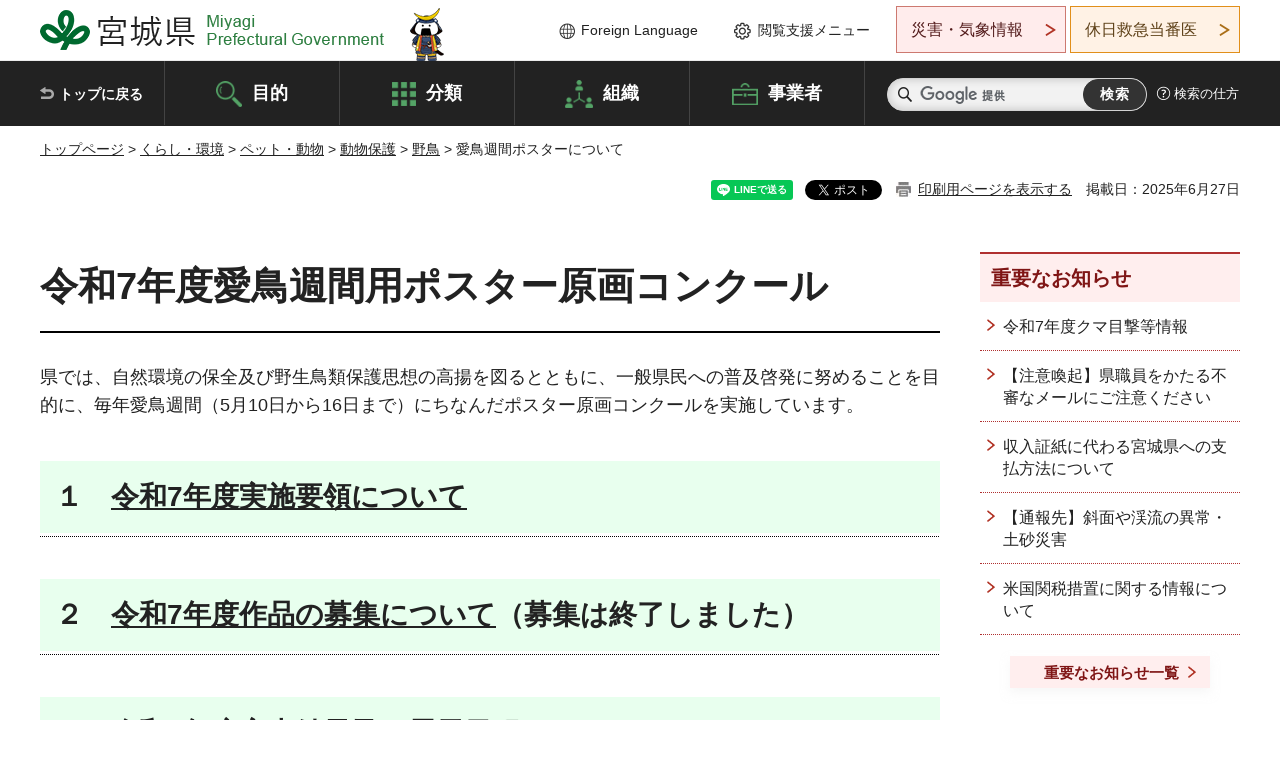

--- FILE ---
content_type: text/html
request_url: https://www.pref.miyagi.jp/soshiki/sizenhogo/aityouposter.html
body_size: 24189
content:
<!doctype html>
<html lang="ja" xmlns:og="http://ogp.me/ns#" xmlns:fb="http://www.facebook.com/2008/fbml">
<head>
<meta charset="UTF-8">

<title>愛鳥週間ポスターについて - 宮城県公式ウェブサイト</title>

<meta property="og:title" content="愛鳥週間ポスターについて">
<meta property="og:type" content="article">
<meta property="og:description" content="">
<meta property="og:url" content="https://www.pref.miyagi.jp/soshiki/sizenhogo/aityouposter.html">
<meta property="og:image" content="https://www.pref.miyagi.jp/shared/images/sns/logo.jpg">
<meta property="og:site_name" content="宮城県">
<meta property="og:locale" content="ja_JP">
<meta name="author" content="宮城県">
<meta name="viewport" content="width=device-width, maximum-scale=3.0">
<meta name="format-detection" content="telephone=no">
<meta name="page_id" content="43948">
<link href="/shared/style/default.css" rel="stylesheet" type="text/css" media="all">
<link href="/shared/style/layout.css" rel="stylesheet" type="text/css" media="all">
<link href="/shared/templates/free/style/edit.css" rel="stylesheet" type="text/css" media="all">
<link href="/shared/style/tablet.css" rel="stylesheet" media="only screen and (min-width : 641px) and (max-width : 980px)" type="text/css" id="tmp_tablet_css" class="mc_css">
<link href="/shared/style/smartphone.css" rel="stylesheet" media="only screen and (max-width : 640px)" type="text/css" class="mc_css">
<link href="/shared/templates/free/style/edit_sp.css" rel="stylesheet" media="only screen and (max-width : 640px)" type="text/css" class="mc_css">
<link href="/shared/images/favicon/favicon.ico" rel="shortcut icon" type="image/vnd.microsoft.icon">
<link href="/shared/images/favicon/apple-touch-icon-precomposed.png" rel="apple-touch-icon-precomposed">
<script src="/shared/js/jquery.js"></script>
<script src="/shared/js/setting.js"></script>
<script src="/shared/js/page_print.js"></script>
<script src="/shared/js/readspeaker.js"></script>
<script src="/shared/js/gtag.js"></script>




</head>
<body class="format_free no_javascript">

<noscript><iframe src="https://www.googletagmanager.com/ns.html?id=GTM-PS9C6B9" height="0" width="0" style="display:none;visibility:hidden" title="Google Tag Manager"></iframe></noscript>

<div id="fb-root"></div>
<script async defer crossorigin="anonymous" src="https://connect.facebook.net/ja_JP/sdk.js#xfbml=1&version=v12.0"></script>
<script src="/shared/js/init.js"></script>
<div id="tmp_wrapper">
<noscript>
<p>このサイトではJavaScriptを使用したコンテンツ・機能を提供しています。JavaScriptを有効にするとご利用いただけます。</p>
</noscript>
<p><a href="#tmp_honbun" class="skip">本文へスキップします。</a></p>

<header id="tmp_header">
<div class="container">
<div id="tmp_hlogo">
<p><a href="/index.html"><span>宮城県 Miyagi Prefectural Government</span></a></p>
</div>
<ul id="tmp_hnavi_s">
	<li id="tmp_hnavi_lmenu"><a href="https://miyagi-bousai.my.salesforce-sites.com/">災害・気象情報</a></li>
	<li id="tmp_hnavi_mmenu"><a href="javascript:void(0);">閲覧支援</a></li>
	<li id="tmp_hnavi_rmenu"><a href="javascript:void(0);">検索メニュー</a></li>
</ul>
<div id="tmp_means">
<div id="tmp_setting">
<ul>
	<li class="func_language"><a href="/soshiki/kohou/foreign.html" lang="en">Foreign Language</a></li>
	<li class="func_browser"><a href="javascript:void(0);">閲覧支援メニュー</a>
	<div class="support_dropdown">
	<ul>
		<li id="readspeaker_button1" class="func_read rs_skip"><a accesskey="L" href="//app-eas.readspeaker.com/cgi-bin/rsent?customerid=9180&amp;lang=ja_jp&amp;readid=tmp_main,tmp_update&amp;url=" onclick="readpage(this.href, 'tmp_readspeaker'); return false;" rel="nofollow" class="rs_href">音声読み上げ</a></li>
		<li class="func_fsize"><a href="/moji.html">文字サイズ・色合い変更</a></li>
		<li class="func_fclose">
		<p class="close_btn_sub"><a href="javascript:void(0);"><span>閉じる</span></a></p>
		</li>
	</ul>
	</div>
	</li>
</ul>
</div>
<div class="emergency_aside">
<ul>
	<li class="link_emergency"><a href="https://miyagi-bousai.my.salesforce-sites.com/">災害・気象情報</a>
	<div class="disaster_dropdown">
	<div class="disaster_outer">
	<div class="disaster_inner">
	<div class="disaster_ttl">
	<p class="disaster_label">宮城県災害・気象情報</p>
	</div>
	<div class="disaster_row">
	<div class="disaster_entries">
	<div class="entries_box"><!--entries_box--></div>
	</div>
	<div class="disaster_parameter">
	<p><a href="https://miyagi-bousai.my.salesforce-sites.com/">宮城県防災情報<br>
	ポータルサイト</a></p>
	</div>
	</div>
	</div>
	<p class="close_btn_sub"><a href="javascript:void(0);"><span>閉じる</span></a></p>
	</div>
	</div>
	</li>
	<li id="tmp_link_safety_btn" class="link_safety"><a href="http://www.mmic.or.jp/holidoc/">休日救急当番医</a></li>
</ul>
</div>
</div>
</div>
</header>
<div id="tmp_sma_menu">
<div id="tmp_sma_lmenu" class="wrap_sma_sch">
<div id="tmp_sma_emergency"></div>
<p class="close_btn"><a href="javascript:void(0);"><span>閉じる</span></a></p>
</div>
<div id="tmp_sma_mmenu" class="wrap_sma_sch">
<div id="tmp_sma_func"></div>
<p class="close_btn"><a href="javascript:void(0);"><span>閉じる</span></a></p>
</div>
<div id="tmp_sma_rmenu" class="wrap_sma_sch">
<div id="tmp_sma_cnavi">
<div class="sma_wrap">
<div class="container">
<div id="tmp_sma_purpose">
<div id="tmp_sma_purpose_ttl">
<p>目的から探す</p>
</div>
<div id="tmp_sma_purpose_cnt">
<ul>
	<li class="list1"><a href="/life/sub/3/index.html"><span>助成・融資・支援</span></a></li>
	<li class="list2"><a href="/life/sub/5/index.html"><span>申請・手続き</span></a></li>
	<li class="list3"><a href="/life/sub/8/index.html"><span>資格・試験</span></a></li>
	<li class="list4"><a href="/life/sub/10/index.html"><span>施設</span></a></li>
	<li class="list5"><a href="/life/sub/6/index.html"><span>許認可・届出</span></a></li>
	<li class="list6"><a href="/life/sub/11/index.html"><span>計画・施策</span></a></li>
	<li class="list7"><a href="/life/sub/13/index.html"><span>条例・制度</span></a></li>
	<li class="list8"><a href="/cgi-bin/event_cal_multi/calendar.cgi?type=2"><span>イベント・会議・募集</span></a></li>
	<li class="list10"><a href="/soshiki/toukei/toukei-link.html"><span>統計情報</span></a></li>
	<li class="list11"><a href="/soshiki/jyoho/digimch2.html"><span>デジタルみやぎ</span></a></li>
	<li class="list9"><a href="/site/gyoseisabisu/soudan-index.html"><span>相談窓口</span></a></li>
	<li class="list12"><a href="/site/gyoseisabisu/list1840.html"><span>パブリックコメント</span></a></li>
</ul>
</div>
</div>
<div id="classify_load"></div>
<div class="search_by_mb">
<ul>
	<li><a href="/soshiki/index.html">組織から探す</a></li>
	<li><a href="/site/jigyousha/index.html">事業者の方へ</a></li>
</ul>
</div>
<div class="big_banner_block">
<div class="big_banner">
<div class="big_banner_cnt">
<div class="big_banner_img">
<p><img alt="MIYAGI＋iRO 宮城十色" height="136" src="/shared/images/icon/miyagi_img.png" width="623"></p>
</div>
<div class="big_banner_link">
<p><a href="/site/miyagitoiro/index.html"><span class="show_row_sp">自然や歴史・文化から、<br>
食や暮らしに至るまで。</span> <span class="show_row_sp">あなたにとってきっとプラスになる、<br>
色とりどりの出会いがここにはあります。</span></a></p>
</div>
</div>
</div>
</div>
<div class="progress_mb">
<p><a href="/site/progress_miyagi/index.html"><span class="progress_txt_lg">PROGRESS MIYAGI</span> <span class="progress_txt_sm">富県躍進！持続可能な未来のための</span> <span class="progress_txt_md">8つの「つくる」</span></a></p>
</div>
</div>
</div>
</div>
<p class="close_btn"><a href="javascript:void(0);"><span>閉じる</span></a></p>
</div>
</div>


<div id="tmp_gnavi">
<div class="container">
<nav class="gnavi">
<ul>
	<li class="glist1"><a href="/index.html">トップに戻る</a></li>
	<li class="glist2"><a href="/purpose/index.html">目的</a></li>
	<li class="glist3"><a href="/life/index.html">分類</a></li>
	<li class="glist4"><a href="/soshiki/index.html">組織</a></li>
	<li class="glist5"><a href="/site/jigyousha/index.html">事業者</a></li>
</ul>
</nav>
<div class="region_search">
<div class="search_main">
<div class="search_col">
<div id="tmp_search">
<form action="/search/result.html" id="tmp_gsearch" name="tmp_gsearch">
<div class="wrap_sch_box">
<p class="sch_ttl"><label for="tmp_query">サイト内検索</label></p>
<p class="sch_box"><input id="tmp_query" name="q" size="31" type="text"></p>
</div>
<div class="wrap_sch_box">
<p class="sch_btn"><input id="tmp_func_sch_btn" name="sa" type="submit" value="検索"></p>
<p id="tmp_sma_search_hidden"><input name="cx" type="hidden" value="012929880180916967553:uytuafkv600"> <input name="ie" type="hidden" value="UTF-8"> <input name="cof" type="hidden" value="FORID:9"></p>
</div>
</form>
</div>
</div>
</div>
<div class="search_right">
<div class="how_to_search">
<p><a href="/search/shikata.html">検索の仕方</a></p>
</div>
</div>
</div>
</div>
</div>

<div id="tmp_wrapper2" class="container">
<div id="tmp_wrap_navigation">
<div id="tmp_pankuzu">
<p><a href="/index.html">トップページ</a> &gt; <a href="/life/1/index.html">くらし・環境</a> &gt; <a href="/life/1/62/index.html">ペット・動物</a> &gt; <a href="/life/1/62/218/index.html">動物保護</a> &gt; <a href="/life/yacho/index.html">野鳥</a> &gt; 愛鳥週間ポスターについて</p>
</div>
<div id="tmp_wrap_custom_update">
<div id="tmp_custom_update">

<div id="tmp_social_plugins"><div class="social_media_btn line_btn">
<div data-lang="ja" data-type="share-a" data-ver="3" data-url="https://www.pref.miyagi.jp/soshiki/sizenhogo/aityouposter.html" data-color="default" data-size="small" data-count="false" style="display: none;" class="line-it-button"></div>
<script src="https://www.line-website.com/social-plugins/js/thirdparty/loader.min.js" async="async" defer="defer"></script>
</div><div class="social_media_btn facebook_btn">
<div data-href="https://www.pref.miyagi.jp/soshiki/sizenhogo/aityouposter.html" data-layout="button" data-size="small" data-mobile-iframe="true" class="fb-share-button"><a target="_blank" href="https://www.facebook.com/sharer/sharer.php?u=https%3A%2F%2Fdevelopers.facebook.com%2Fdocs%2Fplugins%2F&amp;src=sdkpreparse" class="fb-xfbml-parse-ignore">シェア</a></div>
</div><div class="social_media_btn twitter_btn">
<a href="https://twitter.com/share?ref_src=twsrc%5Etfw" data-show-count="false" data-url="https://www.pref.miyagi.jp/soshiki/sizenhogo/aityouposter.html" data-text="愛鳥週間ポスターについて" data-lang="ja" class="twitter-share-button">ツイート</a><script async src="https://platform.twitter.com/widgets.js" charset="utf-8"></script>
</div></div>
<p id="tmp_print"></p>
<p id="tmp_update">掲載日：2025年6月27日</p>

</div>
</div>
</div>
<div id="tmp_wrap_main" class="column_rnavi">
<div id="tmp_main">
<div class="wrap_col_main">
<div class="col_main">
<p id="tmp_honbun" class="skip rs_skip">ここから本文です。</p>
<div id="tmp_readspeaker" class="rs_preserve rs_skip rs_splitbutton rs_addtools rs_exp"></div>
<div id="tmp_contents">



<h1>令和7年度愛鳥週間用ポスター原画コンクール</h1>
<p>県では、自然環境の保全及び野生鳥類保護思想の高揚を図るとともに、一般県民への普及啓発に努めることを目的に、毎年愛鳥週間（5月10日から16日まで）にちなんだポスター原画コンクールを実施しています。</p>
<h2>１　<a href="/soshiki/sizenhogo/aityouposteryouryou.html">令和7年度実施要領について</a></h2>
<h2>２　<a href="/soshiki/sizenhogo/aityouposterbosyuu.html">令和7年度作品の募集について</a>（募集は終了しました）</h2>
<h2>３　<a href="/soshiki/sizenhogo/r7aityousyukankekka.html">令和7年度審査結果及び展示日程について</a></h2>
<h2>４　<a href="/soshiki/sizenhogo/r6aityousyukankekka.html">令和6年度審査結果及び展示日程について</a></h2>
<p>参考　<a href="https://www.jspb.org/r5-poster">日本鳥類保護連盟（外部サイトへリンク）</a></p>


<ul id="tag_list" class="tag_list">
	
</ul>




</div>
<div id="tmp_inquiry">
<div id="tmp_inquiry_ttl">
<p>お問い合わせ先</p>
</div>
<div id="tmp_inquiry_cnt">
<form method="post" action="https://www.pref.miyagi.jp/cgi-bin/simple_faq/form.cgi">
<div class="inquiry_parts">
<p>
<a href="/soshiki/sizenhogo/index.html">自然保護課野生生物保護班</a></p>
<p>宮城県仙台市青葉区本町三丁目8番1号&nbsp;13階北側</p>
<p>電話番号：022-211-2673</p>
<p>ファックス番号：022-211-2693</p>
<p class="inquiry_btn"><input value="お問い合わせフォーム" type="submit"></p>
</div>
<p>
<input type="hidden" name="code" value="004005004">
<input type="hidden" name="dept" value="9504:8674:10085:8342:9089:5271:9255:9421:8342:8425:3777:9006:8674:10002:8010:8508:8674:3777:8923:8508:3777:8757:9255">
<input type="hidden" name="page" value="/soshiki/sizenhogo/aityouposter.html">
<input type="hidden" name="ENQ_RETURN_MAIL_SEND_FLG" value="1">
<input type="hidden" name="publish_ssl_flg" value="1">
</p>
</form>
</div>
</div>

<div id="tmp_feedback">
<div id="tmp_feedback_ttl">
<p>より良いウェブサイトにするためにみなさまのご意見をお聞かせください</p>
</div>
<div id="tmp_feedback_cnt">
<form action="/cgi-bin/feedback/feedback.cgi" id="feedback" method="post">
<p><input name="page_id" type="hidden" value="43948"> <input name="page_title" type="hidden" value="愛鳥週間ポスターについて"> <input name="page_url" type="hidden" value="https://www.pref.miyagi.jp/soshiki/sizenhogo/aityouposter.html"> <input name="item_cnt" type="hidden" value="2"></p>
<fieldset><legend>このページの情報は役に立ちましたか？</legend>
<p><input id="que1_1" name="item_1" type="radio" value="役に立った"> <label for="que1_1">1：役に立った</label></p>
<p><input id="que1_2" name="item_1" type="radio" value="ふつう"> <label for="que1_2">2：ふつう</label></p>
<p><input id="que1_3" name="item_1" type="radio" value="役に立たなかった"> <label for="que1_3">3：役に立たなかった</label></p>
</fieldset>
<p><input name="label_1" type="hidden" value="質問：このページの情報は役に立ちましたか？"> <input name="nes_1" type="hidden" value="0"> <input name="img_1" type="hidden"> <input name="img_alt_1" type="hidden"> <input name="mail_1" type="hidden" value="0"></p>
<fieldset><legend>このページの情報は見つけやすかったですか？</legend>
<p><input id="que2_1" name="item_2" type="radio" value="見つけやすかった"> <label for="que2_1">1：見つけやすかった</label></p>
<p><input id="que2_2" name="item_2" type="radio" value="ふつう"> <label for="que2_2">2：ふつう</label></p>
<p><input id="que2_3" name="item_2" type="radio" value="見つけにくかった"> <label for="que2_3">3：見つけにくかった</label></p>
</fieldset>
<p><input name="label_2" type="hidden" value="質問：このページの情報は見つけやすかったですか？"> <input name="nes_2" type="hidden" value="0"> <input name="img_2" type="hidden"> <input name="img_alt_2" type="hidden"> <input name="mail_2" type="hidden" value="0"></p>
<p class="submit"><input type="submit" value="送信"></p>
</form>
</div>
</div>

</div>
</div>
<div class="wrap_col_rgt_navi">
<div class="col_rgt_navi">

<div class="rnavi_oshirase">
<div class="oshirase_ttl">
<p>重要なお知らせ</p>
</div>
<div class="oshirase_btn"><a href="/juyo/index.html">重要なお知らせ一覧</a></div>
</div>
<div id="tmp_wrap_recommend" class="rs_preserve">
<div id="tmp_recommend">
<div id="tmp_recommend_ttl">
<p>こちらのページも読まれています</p>
</div>
<div id="tmp_recommend_cnt">&nbsp;</div>
</div>
</div>
<script type="text/javascript" src="/shared/system/js/recommend/recommend.js"></script>


<div class="lnavi_func">
<div class="lnavi_ttl">
<p class="lnavi_cate_sch">同じカテゴリから探す</p>
<p><a href="/life/yacho/index.html">野鳥</a></p>
</div>
<div class="lnavi_cnt">
<ul>
<li><a href="/soshiki/oksgsin-r/aityoumoderusuisinn.html">愛鳥モデル推進校活動（仙南地域）について</a></li>
<li><a href="/soshiki/sizenhogo/aityouposter.html">愛鳥週間ポスターについて</a></li>
<li><a href="/soshiki/sizenhogo/r7aityousyukankekka.html">令和7年度愛鳥週間用ポスター原画コンクール審査結果及び展示日程</a></li>
<li><a href="/soshiki/et-sgsin-r/aityou2019.html">愛鳥モデル推進校活動について</a></li>
<li><a href="/soshiki/sizenhogo/aityouposterbosyuu.html">令和7年度愛鳥週間用ポスター原画コンクール作品募集</a></li>
<li><a href="/soshiki/sizenhogo/aityouposteryouryou.html">令和7年度愛鳥週間用ポスター原画コンクール実施要領</a></li>
<li><a href="/soshiki/sizenhogo/r6aityousyukankekka.html">令和6年度愛鳥週間用ポスター原画コンクール審査結果及び展示日程</a></li>
<li><a href="/soshiki/sizenhogo/hina.html">ヒナを拾わないで！！</a></li>
<li><a href="/soshiki/sizenhogo/r5aityousyukankekka.html">令和5年度愛鳥週間用ポスター原画コンクール審査結果及び展示日程</a></li>
<li><a href="/soshiki/sdsgsin-r/rihiina.html">ヒナを拾わないで！</a></li>
<li><a href="/soshiki/sizenhogo/r4aityousyukankekka.html">令和4年度愛鳥週間用ポスター原画コンクール審査結果及び展示日程</a></li>
<li><a href="/soshiki/sizenhogo/r03aityou.html">令和3年度愛鳥週間用ポスター原画コンクール審査結果及び展示日程</a></li>
<li><a href="/soshiki/sizenhogo/r02aityou.html">令和2年度愛鳥週間用ポスター原画コンクール審査結果及び展示日程</a></li>
<li><a href="/soshiki/sizenhogo/ihousiiku.html">野鳥を捕まえないで！！</a></li>
<li><a href="/soshiki/sizenhogo/onegai.html">野鳥についてのお願い</a></li>
<li><a href="/soshiki/sizenhogo/shobyo-hina.html">鳥のヒナを拾った方へ</a></li>
</ul>
</div>
</div>

</div>
</div>
</div>

<div id="tmp_purpose">
<div id="tmp_purpose_ttl">
<p>目的から探す</p>
</div>
<div id="tmp_purpose_cnt">
<ul>
	<li class="list1"><a href="/life/sub/3/index.html"><span>助成・融資・支援</span></a></li>
	<li class="list2"><a href="/life/sub/5/index.html"><span>申請・手続き</span></a></li>
	<li class="list3"><a href="/life/sub/8/index.html"><span>資格・試験</span></a></li>
	<li class="list4"><a href="/life/sub/10/index.html"><span>施設</span></a></li>
	<li class="list5"><a href="/life/sub/6/index.html"><span>許認可・届出</span></a></li>
	<li class="list6"><a href="/life/sub/11/index.html"><span>計画・施策</span></a></li>
	<li class="list7"><a href="/life/sub/13/index.html"><span>条例・制度</span></a></li>
	<li class="list8"><a href="/cgi-bin/event_cal_multi/calendar.cgi?type=2"><span>イベント・会議・募集</span></a></li>
	<li class="list10"><a href="/soshiki/toukei/toukei-link.html"><span>統計情報</span></a></li>
	<li class="list11"><a href="/soshiki/jyoho/digimch2.html"><span>デジタルみやぎ</span></a></li>
	<li class="list9"><a href="/site/gyoseisabisu/soudan-index.html"><span>相談窓口</span></a></li>
	<li class="list12"><a href="/soshiki/kohou/publiccmentitiran.html"><span>パブリックコメント</span></a></li>
</ul>
</div>
</div>
<div id="tmp_pickup_bnr">
<div class="pickup_bnr">
<div class="big_banner_block">
<div class="big_banner">
<div class="big_banner_cnt">
<div class="big_banner_img">
<p><img alt="MIYAGI＋iRO 宮城十色" height="136" src="/shared/images/icon/miyagi_img.png" width="623"></p>
</div>
<div class="big_banner_link">
<p class="used_bg_img"><a href="/site/miyagitoiro/index.html"><span class="show_row_sp">自然や歴史・文化から、<br>
食や暮らしに至るまで。</span> <span class="show_row_sp">あなたにとってきっとプラスになる、<br>
色とりどりの出会いがここにはあります。</span> </a></p>
</div>
</div>
</div>
</div>
</div>
<div class="pickup_bnr">
<div class="progress_mb">
<p><a href="/site/progress_miyagi/index.html"><span class="progress_txt_lg">PROGRESS MIYAGI</span> <span class="progress_txt_sm">富県躍進！持続可能な未来のための</span> <span class="progress_txt_md">8つの「つくる」</span> </a></p>
</div>
</div>
</div>


<div id="tmp_retrieval">
<div id="tmp_retrieval_ttl">
<p class="ttl_en">information retrieval</p>
<p>このページに知りたい情報がない場合は</p>
</div>
<div id="tmp_retrieval_cnt">
<div class="search_func">
<ul>
	<li class="search_list1"><a href="/purpose/index.html"><span>目的から探す</span></a></li>
	<li class="search_list2"><a href="/life/index.html"><span>分類から探す</span></a></li>
	<li class="search_list3"><a href="/soshiki/index.html"><span>組織から探す</span></a></li>
	<li class="search_list4"><a href="/site/jigyousha/index.html"><span>事業者の方へ</span></a></li>
</ul>
</div>
<div id="tmp_fsearch">
<div class="search_inner">
<div class="search_form_box">
<form action="/search/result.html" id="tmp_fsearch_form" name="tmp_fsearch_form">
<div class="fsearch_wrap">
<p class="sch_ttl"><label for="tmp_fquery">キーワードから探す</label></p>
<div class="wrap_sch_row">
<div class="wrap_sch_box">
<p class="sch_box"><label for="tmp_fquery" class="lbl_icon">&nbsp;</label> <input id="tmp_fquery" name="q" placeholder="カスタム検索" size="31" type="text"></p>
<p class="sch_btn"><input id="tmp_func_fsearch_btn" name="sa" type="submit" value="検索"></p>
<p id="tmp_fsearch_hidden"><input name="cx" type="hidden" value="012929880180916967553:uytuafkv600"> <input name="ie" type="hidden" value="UTF-8"><input name="cof" tabindex="-32768" type="hidden" value="FORID:9"></p>
</div>
</div>
</div>
</form>
</div>
<p class="search_link"><a href="/search/shikata.html">検索の仕方</a></p>
</div>
</div>
</div>
</div>

</div>
<div class="pnavi">
<p class="ptop"><a href="#tmp_header">ページの先頭に戻る</a></p>
</div>
</div>

<footer id="tmp_footer">
<div class="footer_wrap">
<div class="container">
<div class="footer_front">
<div class="footer_info">
<div class="footer_aside">
<div class="footer_logo">
<p><span>宮城県公式Webサイト</span></p>
</div>
<div class="company_num">
<p>法人番号8000020040002</p>
</div>
</div>
<div class="footer_cnt">
<address>
<p><span class="dis_code">〒980-8570</span>宮城県仙台市青葉区本町3丁目8番1号</p>
<p><span>電話番号：</span>022-211-2111</p>
<p>（受付時間 8時30分～17時15分）</p>
</address>
<div class="directional_button">
<ul>
	<li><a href="/site/access/index.html">県庁への行き方</a></li>
	<li><a href="/soshiki/kanzai/sub-c4.html">県庁県民駐車場</a></li>
</ul>
</div>
</div>
</div>
<div class="footer_nav">
<ul class="fnavi">
	<li><a href="/soshiki/kohou/site-riyou.html#a01">リンク・著作権・免責事項</a></li>
	<li><a href="/soshiki/kohou/site-riyou.html#a06">個人情報保護</a></li>
	<li><a href="/soshiki/kohou/accessibility.html">ウェブアクセシビリティへの配慮</a></li>
	<li><a href="/soshiki/kanzai/koukoku-top.html">広告掲載に関する情報</a></li>
	<li><a href="/soshiki/kohou/site-riyou.html">ホームページ全般に関する情報</a></li>
	<li><a href="/site/userguide/index.html">はじめての方へ</a></li>
	<li><a href="/sitemap.html">サイトマップ</a></li>
</ul>
</div>
</div>
</div>
</div>
<div class="prefectural_info">
<div class="container">
<p lang="en" class="copyright">Copyright &copy; Miyagi Prefectural Government<br>
All Rights Reserved.</p>
</div>
</div>
</footer>
</div>
<script src="/shared/js/function.js"></script>
<script src="/shared/js/main.js"></script>
<script src="/shared/system/js/recommend/recommend.js"></script>
</body>
</html>


--- FILE ---
content_type: text/html; charset=UTF-8
request_url: https://www.pref.miyagi.jp/cgi-bin/recommend/handle_get/get_recommend.php?page_id=43948&limit=5
body_size: 1057
content:
{"status":"success","results":"<ul><li><a href=\"https:\/\/www.pref.miyagi.jp\/soshiki\/sizenhogo\/r7aityousyukankekka.html\">\u4ee4\u548c7\u5e74\u5ea6\u611b\u9ce5\u9031\u9593\u7528\u30dd\u30b9\u30bf\u30fc\u539f\u753b\u30b3\u30f3\u30af\u30fc\u30eb\u5be9\u67fb\u7d50\u679c\u53ca\u3073\u5c55\u793a\u65e5\u7a0b<\/a><\/li>\n<li><a href=\"https:\/\/www.pref.miyagi.jp\/soshiki\/sizenhogo\/aityouposteryouryou.html\">\u4ee4\u548c7\u5e74\u5ea6\u611b\u9ce5\u9031\u9593\u7528\u30dd\u30b9\u30bf\u30fc\u539f\u753b\u30b3\u30f3\u30af\u30fc\u30eb\u5b9f\u65bd\u8981\u9818<\/a><\/li>\n<li><a href=\"https:\/\/www.pref.miyagi.jp\/soshiki\/sizenhogo\/aityouposterbosyuu.html\">\u4ee4\u548c7\u5e74\u5ea6\u611b\u9ce5\u9031\u9593\u7528\u30dd\u30b9\u30bf\u30fc\u539f\u753b\u30b3\u30f3\u30af\u30fc\u30eb\u4f5c\u54c1\u52df\u96c6<\/a><\/li>\n<li><a href=\"https:\/\/www.pref.miyagi.jp\/soshiki\/sizenhogo\/r7kuma.html\">\u4ee4\u548c7\u5e74\u5ea6\u30af\u30de\u76ee\u6483\u7b49\u60c5\u5831<\/a><\/li>\n<li><a href=\"https:\/\/www.pref.miyagi.jp\/soshiki\/jyohokokai\/kaigiroku-index.html\">\u5be9\u8b70\u4f1a\u7b49\u306e\u4f1a\u8b70\u9332<\/a><\/li><\/ul>"}

--- FILE ---
content_type: text/html; charset=UTF-8
request_url: https://www.pref.miyagi.jp/cgi-bin/recommend/handle_get/get_recommend.php?page_id=43948&limit=5
body_size: 972
content:
{"status":"success","results":"<ul><li><a href=\"https:\/\/www.pref.miyagi.jp\/soshiki\/sizenhogo\/r7aityousyukankekka.html\">\u4ee4\u548c7\u5e74\u5ea6\u611b\u9ce5\u9031\u9593\u7528\u30dd\u30b9\u30bf\u30fc\u539f\u753b\u30b3\u30f3\u30af\u30fc\u30eb\u5be9\u67fb\u7d50\u679c\u53ca\u3073\u5c55\u793a\u65e5\u7a0b<\/a><\/li>\n<li><a href=\"https:\/\/www.pref.miyagi.jp\/soshiki\/sizenhogo\/aityouposteryouryou.html\">\u4ee4\u548c7\u5e74\u5ea6\u611b\u9ce5\u9031\u9593\u7528\u30dd\u30b9\u30bf\u30fc\u539f\u753b\u30b3\u30f3\u30af\u30fc\u30eb\u5b9f\u65bd\u8981\u9818<\/a><\/li>\n<li><a href=\"https:\/\/www.pref.miyagi.jp\/soshiki\/sizenhogo\/aityouposterbosyuu.html\">\u4ee4\u548c7\u5e74\u5ea6\u611b\u9ce5\u9031\u9593\u7528\u30dd\u30b9\u30bf\u30fc\u539f\u753b\u30b3\u30f3\u30af\u30fc\u30eb\u4f5c\u54c1\u52df\u96c6<\/a><\/li>\n<li><a href=\"https:\/\/www.pref.miyagi.jp\/soshiki\/sizenhogo\/r7kuma.html\">\u4ee4\u548c7\u5e74\u5ea6\u30af\u30de\u76ee\u6483\u7b49\u60c5\u5831<\/a><\/li>\n<li><a href=\"https:\/\/www.pref.miyagi.jp\/soshiki\/jyohokokai\/kaigiroku-index.html\">\u5be9\u8b70\u4f1a\u7b49\u306e\u4f1a\u8b70\u9332<\/a><\/li><\/ul>"}